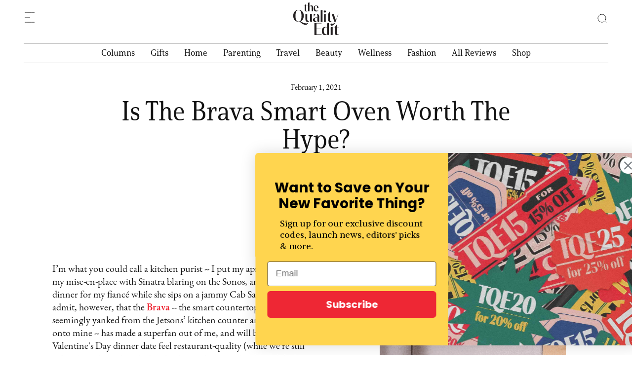

--- FILE ---
content_type: text/html
request_url: https://www.thequalityedit.com/is-the-brava-smart-oven-worth-the-hype-valentines-day
body_size: 17486
content:
<!DOCTYPE html><!-- Last Published: Wed Jan 21 2026 05:36:45 GMT+0000 (Coordinated Universal Time) --><html data-wf-domain="www.thequalityedit.com" data-wf-page="651bd206f84be606f8d526ec" data-wf-site="5ebb1b2b29e704718befcf25"><head><meta charset="utf-8"/><title>Is The Brava Smart Oven Worth The Hype?</title><meta content="Is The Brava Smart Oven Worth The Hype?" property="og:title"/><meta content="Is The Brava Smart Oven Worth The Hype?" property="twitter:title"/><meta content="width=device-width, initial-scale=1" name="viewport"/><meta content="F0-dke1BKjNuN41yN6qbMEWYDLT873Y1GxnrvIrWf0A" name="google-site-verification"/><link href="https://cdn.prod.website-files.com/5ebb1b2b29e704718befcf25/css/the-quality-edit.webflow.shared.eda7ed210.min.css" rel="stylesheet" type="text/css" integrity="sha384-7aftIQdJdOsYzQa2uB6IP+OgCU5MigY13lo+rJ01JDZoepFYlsH3Z1WpCvGY5nwk" crossorigin="anonymous"/><link href="https://fonts.googleapis.com" rel="preconnect"/><link href="https://fonts.gstatic.com" rel="preconnect" crossorigin="anonymous"/><script src="https://ajax.googleapis.com/ajax/libs/webfont/1.6.26/webfont.js" type="text/javascript"></script><script type="text/javascript">WebFont.load({  google: {    families: ["Inconsolata:400,700"]  }});</script><script src="https://use.typekit.net/sgm2idt.js" type="text/javascript"></script><script type="text/javascript">try{Typekit.load();}catch(e){}</script><script type="text/javascript">!function(o,c){var n=c.documentElement,t=" w-mod-";n.className+=t+"js",("ontouchstart"in o||o.DocumentTouch&&c instanceof DocumentTouch)&&(n.className+=t+"touch")}(window,document);</script><link href="https://cdn.prod.website-files.com/5ebb1b2b29e704718befcf25/631f839a5b101867355a744c_TQE_favicon_32.png" rel="shortcut icon" type="image/x-icon"/><link href="https://cdn.prod.website-files.com/5ebb1b2b29e704718befcf25/631f839f9bbb83f48a738de1_TQE_favicon_256x256.png" rel="apple-touch-icon"/><link href="https://www.thequalityedit.com/is-the-brava-smart-oven-worth-the-hype-valentines-day" rel="canonical"/><script async="" src="https://www.googletagmanager.com/gtag/js?id=UA-169179710-1"></script><script type="text/javascript">window.dataLayer = window.dataLayer || [];function gtag(){dataLayer.push(arguments);}gtag('js', new Date());gtag('config', 'UA-169179710-1', {'anonymize_ip': false});</script><script type="text/javascript">!function(f,b,e,v,n,t,s){if(f.fbq)return;n=f.fbq=function(){n.callMethod?n.callMethod.apply(n,arguments):n.queue.push(arguments)};if(!f._fbq)f._fbq=n;n.push=n;n.loaded=!0;n.version='2.0';n.agent='plwebflow';n.queue=[];t=b.createElement(e);t.async=!0;t.src=v;s=b.getElementsByTagName(e)[0];s.parentNode.insertBefore(t,s)}(window,document,'script','https://connect.facebook.net/en_US/fbevents.js');fbq('init', '293495061804516');fbq('track', 'PageView');</script><!-- Google Tag Manager -->
<script>(function(w,d,s,l,i){w[l]=w[l]||[];w[l].push({'gtm.start':
new Date().getTime(),event:'gtm.js'});var f=d.getElementsByTagName(s)[0],
j=d.createElement(s),dl=l!='dataLayer'?'&l='+l:'';j.async=true;j.src=
'https://www.googletagmanager.com/gtm.js?id='+i+dl;f.parentNode.insertBefore(j,f);
})(window,document,'script','dataLayer','GTM-5VV2DPJ');</script>
<!-- End Google Tag Manager -->

<!-- Google tag (gtag.js) -->
<script async src="https://www.googletagmanager.com/gtag/js?id=G-SZ11CY75YS"></script>
<script>
  window.dataLayer = window.dataLayer || [];
  function gtag(){dataLayer.push(arguments);}
  gtag('js', new Date());

  gtag('config', 'G-SZ11CY75YS');
</script>

<!-- Conversion Tracking Google tag (gtag.js) --> 
<script async src="https://www.googletagmanager.com/gtag/js?id=AW-16704325974"></script> 
<script> window.dataLayer = window.dataLayer || []; function gtag(){dataLayer.push(arguments);} gtag('js', new Date()); gtag('config', 'AW-16704325974'); </script>
<!-- End Google tag (gtag.js) --> 

<!-- Fermat Script -->
<script type="application/javascript">(function(apiKey){(function(f,e,r,m,a,t){a=f[m]=f[m]||{};["loadTile","catalog","collection","embeddedShop","linkShop"].map((x)=>{a[x]=a[x]||function(){var z=e.currentScript;f.addEventListener("fermatInit",()=>{f[m][x]({...arguments[0],scriptElement:z});});}});;t=e.createElement(r);t.src="https://unpkg.com/@fermat-commerce/storefront-lib/dist/fermat-storefront.js";t.async=true;t.onload=function(){fermatLib.initialize(apiKey);};e.head.appendChild(t);})(window,document,"script","fermat");})("");</script>
<!-- End Fermat Script -->

<!-- Ahrefs Script -->
<script src="https://analytics.ahrefs.com/analytics.js" data-key="s/GGPojIJfFhKF5UxcWLeg" async></script>
<!-- End Ahrefs Script -->

<!-- Google Organization Schema -->
<script type="application/ld+json">
{
  "@context": "https://schema.org",
  "@type": ["WebSite", "Organization"],
  "@id": "https://www.thequalityedit.com/#organization",
  "name": "The Quality Edit",
  "url": "https://www.thequalityedit.com",
  "description": "The Quality Edit is a trusted curation platform founded in 2020 that helps consumers navigate the overwhelming world of products and experiences. Our collective of writers and editors obsessively test, review, and curate only the highest-quality brands across food, travel, pop culture, and lifestyle categories. We apply rigorous standards for quality, design, and brand ethos - the same standards we'd use when recommending products to our own friends and family.",
  "inLanguage": "en-US",
  "logo": {
    "@type": "ImageObject",
    "url": "https://cdn.prod.website-files.com/5ebb1b2b29e704718befcf25/62f17d3c5d793f4d7defe95f_logo_primary_dark_navbar.svg"
  },
  "sameAs": [
    "https://www.instagram.com/thequalityedit/",
    "https://www.facebook.com/thequalityedit/",
    "https://www.tiktok.com/@thequalityedit",
    "https://www.pinterest.it/thequalityedit/",
    "https://x.com/thequalityedit"
  ],
  "potentialAction": {
    "@type": "SearchAction",
    "target": {
      "@type": "EntryPoint",
      "urlTemplate": "https://thequalityedit.com/search?query={search_term_string}"
    },
    "query-input": "required name=search_term_string"
  }
}
</script>
<!-- End Google Organization Schema -->


<style>
body{
  -webkit-font-smoothing: antialiased;
  -moz-osx-font-smoothing: grayscale;
}
  
/* Style Navigation Bar */  
.nav-list { list-style-type: none; }
.hamburger-menu-wrapper {height: 96vh !important;}

/* Hide scrollbar */
.hamburger-menu-wrapper::-webkit-scrollbar { display: none !important;}
.hamburger-menu-wrapper { -ms-overflow-style: none; scrollbar-width: none;}


@media only screen and (min-width: 1920px) {
	.hamburger-menu-wrapper { position: absolute; left: -30px;}
}
@media only screen and (max-width: 767px) {
	.hamburger-menu-wrapper {height: 100dvh !important;}
}
  
/*Style underline & Image opacity for hover on links*/
.product-category-link-block:hover .product-category-item-image {opacity: 0.8;} 
  
.article-image-block:hover .editor-grid-content-wrapper h4, .article-image-block:hover + .article-grid-content .title-link h4,
.main-hero-article-item .article-image-block:hover + .main-hero-article-content .title-link h3,
.secondary-article-image-section:hover + .secondary-article-content-section .title-link h4,
.hero-secondary-article-image-section:hover + .hero-secondary-article-content-section .title-link h4,
.article-item .article-image-block:hover + .article-grid-content .title-link h3,
.grid-product-image-wrapper:hover + .grid-product-content-wrapper .product-content-info a.title-link,
.featured-product-image-wrapper:hover + .featured-product-content-wrapper .product-content-info a.title-link {text-decoration: underline; }

.product-title-link, .product-title-link:hover, .title-link:hover, .footer-menu-link:hover, .dropdown-nav-link:hover, .nav-link:hover, 
.dropdown-nav-toggle:hover, .product-category-link-block:hover, .title-link-block:hover, .author-link-block:hover, 
.article-filter-category-link.w--current, .article-filter-category-link:hover, .nav-list-item-link:hover, .hamburger-nav-link:hover, .founder-tab-link:hover, .article-image-block:hover .editor-grid-content-wrapper, .article-image-block:hover + .article-grid-content .title-link h4,
.main-hero-article-item .article-image-block:hover + .main-hero-article-content .title-link h3,
.secondary-article-image-section:hover + .secondary-article-content-section .title-link h4,
.hero-secondary-article-image-section:hover + .hero-secondary-article-content-section .title-link h4,
.article-item .article-image-block:hover + .article-grid-content .title-link h3,
.grid-product-image-wrapper:hover + .grid-product-content-wrapper .product-content-info a.title-link,
.featured-product-image-wrapper:hover + .featured-product-content-wrapper .product-content-info a.title-link {
  text-underline-offset: 3px;
  text-decoration-thickness: 1.5px;
}

</style>

<meta name="facebook-domain-verification" content="blmprqg9op4ox2gadcfpujntx2na5i" /><META NAME="ROBOTS" CONTENT="NOINDEX, NOFOLLOW"><script type="text/javascript">window.__WEBFLOW_CURRENCY_SETTINGS = {"currencyCode":"USD","symbol":"$","decimal":".","fractionDigits":2,"group":",","template":"{{wf {\"path\":\"symbol\",\"type\":\"PlainText\"} }} {{wf {\"path\":\"amount\",\"type\":\"CommercePrice\"} }} {{wf {\"path\":\"currencyCode\",\"type\":\"PlainText\"} }}","hideDecimalForWholeNumbers":false};</script></head><body><div data-animation="over-left" class="navigation w-nav" data-easing2="ease-out-quad" data-easing="ease-out-quad" data-collapse="all" data-w-id="76606014-a567-5016-2294-f0ebd6d8dbe4" role="banner" data-no-scroll="1" data-duration="200"><div class="hamburger-navigation-wrapper"><nav role="navigation" class="hamburger-menu-wrapper w-nav-menu"><div class="hamburger-menu-close-wrapper"></div><div class="hamburger-menu-links-wrapper"><div class="nav-inner-left-links"><div class="hamburger-menu"><div data-hover="false" data-delay="200" data-w-id="76606014-a567-5016-2294-f0ebd6d8dbeb" class="hamburger-nav-dropdown w-dropdown"><div class="hamburger-dropdown-nav-toggle w-dropdown-toggle"><div>Columns</div><img src="https://cdn.prod.website-files.com/5ebb1b2b29e704718befcf25/62f189a85cac0a2e7c919897_arrow-down.svg" loading="lazy" alt="" class="nav-icon"/></div><nav class="hamburger-dropdown-nav w-dropdown-list"><ul role="list" class="hamburger-dropdown-menu-list"><li class="hamburger-dropdown-menu-item"><a href="/columns" class="hamburger-nav-link w-nav-link">Read All</a></li><li class="hamburger-dropdown-menu-item"><a href="/article-categories/launch-digest" class="hamburger-nav-link w-nav-link">Launch Digest</a></li><li class="hamburger-dropdown-menu-item"><a href="/article-categories/quality-makers" class="hamburger-nav-link w-nav-link">Quality Makers</a></li><li class="hamburger-dropdown-menu-item"><a href="/article-categories/receipts" class="hamburger-nav-link w-nav-link">Receipts</a></li><li class="hamburger-dropdown-menu-item"><a href="/article-categories/birthday-registry" class="hamburger-nav-link w-nav-link">Birthday Registry</a></li><li class="hamburger-dropdown-menu-item"><a href="/article-categories/tv-style-guides" class="hamburger-nav-link w-nav-link">TV Style Guides</a></li><li class="hamburger-dropdown-menu-item"><a href="/article-categories/snack-bar" class="hamburger-nav-link w-nav-link">Snack Bar</a></li><li class="hamburger-dropdown-menu-item"><a href="/article-categories/the-sweep" class="hamburger-nav-link w-nav-link">The Sweep</a></li></ul></nav></div><div data-hover="false" data-delay="0" data-w-id="76606014-a567-5016-2294-f0ebd6d8dc07" class="hamburger-nav-dropdown w-dropdown"><div class="hamburger-dropdown-nav-toggle w-dropdown-toggle"><div>Gifts</div><img src="https://cdn.prod.website-files.com/5ebb1b2b29e704718befcf25/62f189a85cac0a2e7c919897_arrow-down.svg" loading="lazy" alt="" class="nav-icon"/></div><nav class="hamburger-dropdown-nav w-dropdown-list"><ul role="list" class="hamburger-dropdown-menu-list"><li class="hamburger-dropdown-menu-item"><a href="/gifts" class="hamburger-nav-link w-nav-link">Read All</a></li><li class="hamburger-dropdown-menu-item"><a href="/article-categories/gift-guides" class="hamburger-nav-link w-nav-link">Gift Guides</a></li><li class="hamburger-dropdown-menu-item"><a href="/article-categories/holiday-gifts" class="hamburger-nav-link w-nav-link">Holiday Gifts</a></li></ul></nav></div><div data-hover="false" data-delay="0" data-w-id="76606014-a567-5016-2294-f0ebd6d8dc2d" class="hamburger-nav-dropdown w-dropdown"><div class="hamburger-dropdown-nav-toggle w-dropdown-toggle"><div>Home</div><img src="https://cdn.prod.website-files.com/5ebb1b2b29e704718befcf25/62f189a85cac0a2e7c919897_arrow-down.svg" loading="lazy" alt="" class="nav-icon"/></div><nav class="hamburger-dropdown-nav w-dropdown-list"><ul role="list" class="hamburger-dropdown-menu-list"><li class="hamburger-dropdown-menu-item"><a href="/home" class="hamburger-nav-link w-nav-link">Read All</a></li><li class="hamburger-dropdown-menu-item"><a href="/article-categories/home-decor" class="hamburger-nav-link w-nav-link">Home Decor</a></li><li class="hamburger-dropdown-menu-item"><a href="/article-categories/sustainable-home" class="hamburger-nav-link w-nav-link">Sustainable Home</a></li><li class="hamburger-dropdown-menu-item"><a href="/article-categories/outdoor-design-and-products" class="hamburger-nav-link w-nav-link">Outdoor Design &amp; Products</a></li><li class="hamburger-dropdown-menu-item"><a href="/article-categories/entertaining" class="hamburger-nav-link w-nav-link">Entertaining</a></li><li class="hamburger-dropdown-menu-item"><a href="/article-categories/food-beverage" class="hamburger-nav-link w-nav-link">Food &amp; Beverage</a></li><li class="hamburger-dropdown-menu-item"><a href="/article-categories/pets" class="hamburger-nav-link w-nav-link">Pets</a></li><li class="hamburger-dropdown-menu-item"><a href="/article-categories/home-reviews" class="hamburger-nav-link w-nav-link">Reviews</a></li></ul></nav></div><div data-hover="false" data-delay="0" data-w-id="76606014-a567-5016-2294-f0ebd6d8dc17" class="hamburger-nav-dropdown w-dropdown"><div class="hamburger-dropdown-nav-toggle w-dropdown-toggle"><div>Parenting</div><img src="https://cdn.prod.website-files.com/5ebb1b2b29e704718befcf25/62f189a85cac0a2e7c919897_arrow-down.svg" loading="lazy" alt="" class="nav-icon"/></div><nav class="hamburger-dropdown-nav w-dropdown-list"><ul role="list" class="hamburger-dropdown-menu-list"><li class="hamburger-dropdown-menu-item"><a href="/parenting" class="hamburger-nav-link w-nav-link">Read All</a></li><li class="hamburger-dropdown-menu-item"><a href="/article-categories/parenting-gifts" class="hamburger-nav-link w-nav-link">Parenting Gifts</a></li><li class="hamburger-dropdown-menu-item"><a href="/article-categories/pregnancy" class="hamburger-nav-link w-nav-link">Pregnancy</a></li><li class="hamburger-dropdown-menu-item"><a href="/article-categories/baby-gear" class="hamburger-nav-link w-nav-link">Baby Gear</a></li><li class="hamburger-dropdown-menu-item"><a href="/article-categories/parenting-reviews" class="hamburger-nav-link w-nav-link">Reviews</a></li></ul></nav></div><div data-hover="false" data-delay="0" data-w-id="76606014-a567-5016-2294-f0ebd6d8dc97" class="hamburger-nav-dropdown w-dropdown"><div class="hamburger-dropdown-nav-toggle w-dropdown-toggle"><div>Travel</div><img src="https://cdn.prod.website-files.com/5ebb1b2b29e704718befcf25/62f189a85cac0a2e7c919897_arrow-down.svg" loading="lazy" alt="" class="nav-icon"/></div><nav class="hamburger-dropdown-nav w-dropdown-list"><ul role="list" class="hamburger-dropdown-menu-list"><li class="hamburger-dropdown-menu-item"><a href="/travel" class="hamburger-nav-link w-nav-link">Read All</a></li><li class="hamburger-dropdown-menu-item"><a href="/article-categories/city-guides" class="hamburger-nav-link w-nav-link">City Guides</a></li><li class="hamburger-dropdown-menu-item"><a href="/article-categories/hotel-reviews" class="hamburger-nav-link w-nav-link">Hotel Reviews </a></li><li class="hamburger-dropdown-menu-item"><a href="/article-categories/travel-tips-products" class="hamburger-nav-link w-nav-link">Travel Tips &amp; Products</a></li><li class="hamburger-dropdown-menu-item"><a href="/article-categories/family-friendly-vacations" class="hamburger-nav-link w-nav-link">Family Friendly Vacations</a></li></ul></nav></div><div data-hover="false" data-delay="0" data-w-id="76606014-a567-5016-2294-f0ebd6d8dc7e" class="hamburger-nav-dropdown w-dropdown"><div class="hamburger-dropdown-nav-toggle w-dropdown-toggle"><div>Beauty</div><img src="https://cdn.prod.website-files.com/5ebb1b2b29e704718befcf25/62f189a85cac0a2e7c919897_arrow-down.svg" loading="lazy" alt="" class="nav-icon"/></div><nav class="hamburger-dropdown-nav w-dropdown-list"><ul role="list" class="hamburger-dropdown-menu-list"><li class="hamburger-dropdown-menu-item"><a href="/beauty" class="hamburger-nav-link w-nav-link">Read All</a></li><li class="hamburger-dropdown-menu-item"><a href="/article-categories/clean-beauty" class="hamburger-nav-link w-nav-link">Clean Beauty</a></li><li class="hamburger-dropdown-menu-item"><a href="/article-categories/skincare" class="hamburger-nav-link w-nav-link">Skincare</a></li><li class="hamburger-dropdown-menu-item"><a href="/article-categories/hair-care" class="hamburger-nav-link w-nav-link">Hair Care</a></li><li class="hamburger-dropdown-menu-item"><a href="/article-categories/spf" class="hamburger-nav-link w-nav-link">SPF</a></li><li class="hamburger-dropdown-menu-item"><a href="/article-categories/beauty-reviews" class="hamburger-nav-link w-nav-link">Reviews</a></li></ul></nav></div><div data-hover="false" data-delay="0" data-w-id="76606014-a567-5016-2294-f0ebd6d8dc68" class="hamburger-nav-dropdown w-dropdown"><div class="hamburger-dropdown-nav-toggle w-dropdown-toggle"><div>Wellness</div><img src="https://cdn.prod.website-files.com/5ebb1b2b29e704718befcf25/62f189a85cac0a2e7c919897_arrow-down.svg" loading="lazy" alt="" class="nav-icon"/></div><nav class="hamburger-dropdown-nav w-dropdown-list"><ul role="list" class="hamburger-dropdown-menu-list"><li class="hamburger-dropdown-menu-item"><a href="/wellness" class="hamburger-nav-link w-nav-link">Read All</a></li><li class="hamburger-dropdown-menu-item"><a href="/article-categories/fitness" class="hamburger-nav-link w-nav-link">Fitness</a></li><li class="hamburger-dropdown-menu-item"><a href="/article-categories/sexual-health" class="hamburger-nav-link w-nav-link">Sexual Health</a></li><li class="hamburger-dropdown-menu-item"><a href="/article-categories/supplements" class="hamburger-nav-link w-nav-link">Supplements</a></li><li class="hamburger-dropdown-menu-item"><a href="/article-categories/wellness-reviews" class="hamburger-nav-link w-nav-link">Reviews</a></li></ul></nav></div><div data-hover="false" data-delay="0" data-w-id="76606014-a567-5016-2294-f0ebd6d8dc4c" class="hamburger-nav-dropdown w-dropdown"><div class="hamburger-dropdown-nav-toggle w-dropdown-toggle"><div>Fashion</div><img src="https://cdn.prod.website-files.com/5ebb1b2b29e704718befcf25/62f189a85cac0a2e7c919897_arrow-down.svg" loading="lazy" alt="" class="nav-icon"/></div><nav class="hamburger-dropdown-nav w-dropdown-list"><ul role="list" class="hamburger-dropdown-menu-list"><li class="hamburger-dropdown-menu-item"><a href="/fashion" class="hamburger-nav-link w-nav-link">Read All</a></li><li class="hamburger-dropdown-menu-item"><a href="/article-categories/style-guides" class="hamburger-nav-link w-nav-link">Style Guides</a></li><li class="hamburger-dropdown-menu-item"><a href="/article-categories/womens-fashion" class="hamburger-nav-link w-nav-link">Women&#x27;s Fashion</a></li><li class="hamburger-dropdown-menu-item"><a href="/article-categories/jewelry" class="hamburger-nav-link w-nav-link">Jewelry</a></li><li class="hamburger-dropdown-menu-item"><a href="/article-categories/mens-fashion" class="hamburger-nav-link w-nav-link">Men&#x27;s Fashion</a></li><li class="hamburger-dropdown-menu-item"><a href="/article-categories/sustainable-fashion" class="hamburger-nav-link w-nav-link">Sustainable Fashion</a></li><li class="hamburger-dropdown-menu-item"><a href="/article-categories/fashion-reviews" class="hamburger-nav-link w-nav-link">Reviews</a></li></ul></nav></div><div data-hover="false" data-delay="0" data-w-id="76606014-a567-5016-2294-f0ebd6d8dcad" class="hamburger-nav-dropdown w-dropdown"><div class="hamburger-dropdown-nav-toggle w-dropdown-toggle"><div>Shop</div><img src="https://cdn.prod.website-files.com/5ebb1b2b29e704718befcf25/62f189a85cac0a2e7c919897_arrow-down.svg" loading="lazy" alt="" class="nav-icon"/></div><nav class="hamburger-dropdown-nav w-dropdown-list"><ul role="list" class="hamburger-dropdown-menu-list"><li class="hamburger-dropdown-menu-item"><a href="/shop-products" class="hamburger-nav-link w-nav-link">All</a></li><li class="hamburger-dropdown-menu-item"><a href="/products-category/home" class="hamburger-nav-link w-nav-link">Home</a></li><li class="hamburger-dropdown-menu-item"><a href="/products-category/food-beverage" class="hamburger-nav-link w-nav-link">Food &amp; Beverage</a></li><li class="hamburger-dropdown-menu-item"><a href="/products-category/wellness" class="hamburger-nav-link w-nav-link">Wellness</a></li><li class="hamburger-dropdown-menu-item"><a href="/products-category/fashion" class="hamburger-nav-link w-nav-link">Fashion</a></li><li class="hamburger-dropdown-menu-item"><a href="/products-category/beauty" class="hamburger-nav-link w-nav-link">Beauty</a></li><li class="hamburger-dropdown-menu-item"><a href="/products-category/parenting" class="hamburger-nav-link w-nav-link">Parenting</a></li><li class="hamburger-dropdown-menu-item"><a href="/products-category/pets" class="hamburger-nav-link w-nav-link">Pets</a></li><li class="hamburger-dropdown-menu-item"><a href="/products-category/tech" class="hamburger-nav-link w-nav-link">Tech</a></li><li class="hamburger-dropdown-menu-item"><a href="/shop-tqe-deals" class="hamburger-nav-link w-nav-link">TQE Deals</a></li><li class="hamburger-dropdown-menu-item"><a href="/shop-sale" class="hamburger-nav-link w-nav-link">Sale</a></li></ul></nav></div><a href="/all-reviews" class="hamburger-dropdown-nav-link w-inline-block"><div>All Reviews</div></a><a href="/articles" class="hamburger-dropdown-nav-link w-inline-block"><div>Read All</div></a><div class="secondary-hamburger-menu"><a href="/about-us" class="hamburger-nav-link w-nav-link">About TQE</a><a href="/contact" class="hamburger-nav-link w-nav-link">Contact</a></div></div></div><div class="hamburger-nav-add-info"><div class="hamburger-banner"><div class="text-small text-light">Follow us on</div><div><a href="https://www.instagram.com/thequalityedit/" target="_blank" class="dropdown-social-link w-inline-block"><img src="https://cdn.prod.website-files.com/5ebb1b2b29e704718befcf25/62f18d55232303d10268b348_24_instagram_white.svg" loading="lazy" alt="Instagram Social Icon"/></a><a href="https://www.facebook.com/thequalityedit/" target="_blank" class="dropdown-social-link w-inline-block"><img src="https://cdn.prod.website-files.com/5ebb1b2b29e704718befcf25/62f18d645cac0a2ec191c367_24_facebook_white.svg" loading="lazy" alt="Facebook Social Icon"/></a><a href="https://www.tiktok.com/@thequalityedit" target="_blank" class="dropdown-social-link w-inline-block"><img src="https://cdn.prod.website-files.com/5ebb1b2b29e704718befcf25/62f18d6e6a17d50a54506845_24_tiktok_white.svg" loading="lazy" alt="TikTok Social Icon"/></a><a href="https://www.pinterest.it/thequalityedit/" target="_blank" class="dropdown-social-link w-inline-block"><img src="https://cdn.prod.website-files.com/5ebb1b2b29e704718befcf25/62f18d779576fdb5232c132d_24_pinterest_white.svg" loading="lazy" alt="Pinterest Social Icon"/></a><a href="https://twitter.com/thequalityedit" target="_blank" class="dropdown-social-link w-inline-block"><img src="https://cdn.prod.website-files.com/5ebb1b2b29e704718befcf25/64f0a906403e93e8fa616d34_24_X_white.svg" loading="lazy" alt=""/></a></div></div></div></div></nav><div class="nav-logo-wrapper"><a href="/" class="nav-logo w-nav-brand"><img src="https://cdn.prod.website-files.com/5ebb1b2b29e704718befcf25/62f17d3c5d793f4d7defe95f_logo_primary_dark_navbar.svg" loading="lazy" alt="The Quality Edit Logo" class="navigation-logo-image"/></a></div><div class="search-nav-wrapper"><div data-hover="false" data-delay="0" class="nav-dropdown search w-dropdown"><div class="dropdown-nav-toggle search-btn w-dropdown-toggle"><div class="nav-search-icon"><img src="https://cdn.prod.website-files.com/5ebb1b2b29e704718befcf25/62f18ace8296f35a72c7838c_search_icon.svg" loading="lazy" alt="Search Icon" class="nav-icon-image"/></div></div><nav class="dropdown-nav-list search w-dropdown-list"><div class="dropdown-wrapper dropdown-search"><h3 class="alternative-title">What are you looking for?</h3><div class="nav-search-wrapper"><form action="/search" class="nav-search w-form"><input class="search-input w-input" maxlength="256" name="query" data-plerdy_allow="1" placeholder="Try &#x27;Quality Reads&#x27;" type="search" id="search" required=""/><input type="submit" id="search_btn" class="main-button btn-full-width-mobile w-button" value="Search"/></form><div class="nav-search-suggestions"><div>Suggested for you</div><div class="horizontal-divider height-15"></div><a href="/search?query=outdoor+furniture" class="dropdown-nav-link">Best Outdoor Furniture</a><a href="/search?query=tv+style" class="dropdown-nav-link">TV Style Guide</a><a href="/search?query=Investment+Beauty+Products" class="dropdown-nav-link">Investment Beauty Products</a><a href="/search?query=Ritual+Probiotic" class="dropdown-nav-link">Ritual Probiotic</a><a href="/search?query=Gift+Guide" class="dropdown-nav-link">Gift Guide</a></div></div></div><div class="dropdown-banner"><div class="dropdown-logo-wrapper"><div class="dropdown-logo-image"><img src="https://cdn.prod.website-files.com/5ebb1b2b29e704718befcf25/62f18e290e99ef80cd195662_logo_secondary_white_navbar.svg" loading="lazy" alt="The Quality Edit Logomark"/></div><div class="text-small text-light">Be the friend that found it first.</div></div><div class="dropdown-social-wrapper"><div class="text-small text-light">Follow us on</div><a href="https://www.instagram.com/thequalityedit/" target="_blank" class="dropdown-social-link w-inline-block"><img src="https://cdn.prod.website-files.com/5ebb1b2b29e704718befcf25/62f18d55232303d10268b348_24_instagram_white.svg" loading="lazy" alt="Instagram Social Icon"/></a><a href="https://www.facebook.com/thequalityedit/" target="_blank" class="dropdown-social-link w-inline-block"><img src="https://cdn.prod.website-files.com/5ebb1b2b29e704718befcf25/62f18d645cac0a2ec191c367_24_facebook_white.svg" loading="lazy" alt="Facebook Social Icon"/></a><a href="https://www.tiktok.com/@thequalityedit" target="_blank" class="dropdown-social-link w-inline-block"><img src="https://cdn.prod.website-files.com/5ebb1b2b29e704718befcf25/62f18d6e6a17d50a54506845_24_tiktok_white.svg" loading="lazy" alt="TikTok Social Icon"/></a><a href="https://www.pinterest.it/thequalityedit/" target="_blank" class="dropdown-social-link w-inline-block"><img src="https://cdn.prod.website-files.com/5ebb1b2b29e704718befcf25/62f18d779576fdb5232c132d_24_pinterest_white.svg" loading="lazy" alt="Pinterest Social Icon"/></a><a href="https://twitter.com/thequalityedit" target="_blank" class="dropdown-social-link w-inline-block"><img src="https://cdn.prod.website-files.com/5ebb1b2b29e704718befcf25/64f0a906403e93e8fa616d34_24_X_white.svg" loading="lazy" alt=""/></a></div></div></nav></div></div><div class="nav-menu-button w-nav-button"><div data-is-ix2-target="1" class="menu-lottie" data-w-id="76606014-a567-5016-2294-f0ebd6d8dd1b" data-animation-type="lottie" data-src="https://cdn.prod.website-files.com/5ebb1b2b29e704718befcf25/62fc1d17a51a89b439c1b151_TQE_Burger_menu.json" data-loop="0" data-direction="1" data-autoplay="0" data-renderer="svg" data-duration="0"></div></div></div></div><div class="nav-list-section"><nav class="nav-list-wrapper"><ul role="list" class="nav-list"><li class="nav-list-item"><a href="/columns" class="nav-list-item-link">Columns</a></li><li class="nav-list-item"><a href="/gifts" class="nav-list-item-link">Gifts</a></li><li class="nav-list-item"><a href="/home" class="nav-list-item-link">Home</a></li><li class="nav-list-item"><a href="/parenting" class="nav-list-item-link">Parenting</a></li><li class="nav-list-item"><a href="/travel" class="nav-list-item-link">Travel</a></li><li class="nav-list-item"><a href="/beauty" class="nav-list-item-link">Beauty</a></li><li class="nav-list-item"><a href="/wellness" class="nav-list-item-link">Wellness</a></li><li class="nav-list-item"><a href="/fashion" class="nav-list-item-link">Fashion</a></li><li class="nav-list-item"><a href="/all-reviews" class="nav-list-item-link">All Reviews</a></li><li class="nav-list-item"><a href="/shop-products" class="nav-list-item-link">Shop</a></li></ul></nav></div><section class="hero-section no-padding-bottom"><div class="main-container"><div class="article-title-wrapper"><div class="article-info"><div class="article-info-date">February 1, 2021</div></div><h1>Is The Brava Smart Oven Worth The Hype?</h1><div class="article-author-wrapper"><div class="small-text">Words by</div><div class="w-dyn-list"><div role="list" class="article-authors-list w-dyn-items"><div role="listitem" class="article-author-item w-dyn-item"><a href="/authors/scott-silver" class="author-link-block w-inline-block"><h5 class="no-margin-bottom">Scott Silver</h5><div class="author-thumbnail"><img src="https://cdn.prod.website-files.com/5ebb1b2c07f0f111e4ac241c/657c16c9e5e3fcfb94dfd404_Scott-Silver-TQE-Headshot.webp" loading="lazy" alt=""/></div></a></div></div></div></div></div></div></section><section class="main-section"><div class="main-container"><div class="flex-image-block"><div class="content-block"><p>I’m what you could call a kitchen purist -- I put my apron on, I prep my mise-en-place with Sinatra blaring on the Sonos, and I cook dinner for my fiancé while she sips on a jammy Cab Sauv. I must admit, however, that the <a href="http://brava.com/voucher/qualityedit" target="_blank"><strong>Brava</strong></a> -- the smart countertop oven seemingly yanked from the Jetsons’ kitchen counter and plopped onto mine -- has made a superfan out of me, and will be making our Valentine&#x27;s Day dinner date feel restaurant-quality (while we&#x27;re still safe at home). Gadget disdain be damned: this tool is the real deal even the most traditional of home chefs can find meaningful value in. <br/></p></div><div class="image-container"><img src="https://cdn.prod.website-files.com/5ebb1b2b29e704718befcf25/5fd65fd086a0836d69cf52f9_ezgif.com-gif-maker%20(3).gif" width="377" alt=""/></div></div><div class="flex-image-block flip"><div class="content-block"><h3>Onboarding Fit for a King<br/></h3><p><a href="https://www.anrdoezrs.net/links/100185095/type/dlg/https://support.brava.com/hc/en-us/categories/360001427333-User-Guide" target="_blank"><strong>This onboarding blew me away</strong></a>. Provided to every customer to ensure you get the most out of your investment in the Brava, I was paired with Kate from the Customer Success Team. She spent an hour(!) walking through the best practices and tips and tricks with me, including some live demos from her WFH setup. I’ll be honest -- it’s a bit intimidating at first; the Brava has so much to offer (conventional oven, toaster, pizza oven, microwave, air fryer and dehydrator) with different steps and techniques to master each. But like all things -- with a little bit of time, experience and repetition, you can master the <a href="http://brava.com/voucher/qualityedit" target="_blank">Brava</a> and harness its full power.<br/><br/>In your box is a handy starter guide, which welcomes you to <a href="https://www.anrdoezrs.net/links/100185095/type/dlg/https://www.brava.com/welcome/CookingWithBrava" target="_blank"><strong>#bravalife</strong></a>. The touch-screen on the device has step-by-step instructions complete with full recipes to make your experience as fool-proof as possible. Couple this with a vibrant Facebook and Instagram community constantly highlighting new use cases and recipes, and you’ll never run out of <a href="https://www.brava.com/?utm_source=article&amp;utm_medium=thequalityedit&amp;utm_campaign=tqe_dec2020" target="_blank"><strong>inspired ways to use the Brava.</strong></a><br/></p></div><div class="image-container"><img src="https://cdn.prod.website-files.com/5ebb1b2b29e704718befcf25/5fd65b65e589fa770d0ee3d8_Brava%20setup.webp" sizes="(max-width: 479px) 90vw, (max-width: 991px) 47vw, (max-width: 1279px) 42vw, (max-width: 1439px) 43vw, 614px" srcset="https://cdn.prod.website-files.com/5ebb1b2b29e704718befcf25/5fd65b65e589fa770d0ee3d8_Brava%20setup-p-500.webp 500w, https://cdn.prod.website-files.com/5ebb1b2b29e704718befcf25/5fd65b65e589fa770d0ee3d8_Brava%20setup-p-800.webp 800w, https://cdn.prod.website-files.com/5ebb1b2b29e704718befcf25/5fd65b65e589fa770d0ee3d8_Brava%20setup.webp 1038w" alt="" class="image-11"/></div></div><div class="flex-image-block"><div class="content-block"><h3>What Exactly is the Brava <em>doing</em> in That Fancy Silver Box?</h3><p><a href="https://www.brava.com/welcome/CookingWithBrava/?utm_source=article&amp;utm_medium=thequalityedit&amp;utm_campaign=tqe_dec2020" target="_blank"><strong>Brava uses a combination of visible and infrared light</strong></a>to cook food faster and more efficiently than the hot air of convection ovens, or the conduction of stovetops. Unlike air or cast iron, light can be easily targeted and adjusted. This means you can create food that otherwise would have been separately sauteed, grilled, seared and baked.<br/><br/>Taking things a step further, a game changing feature of the Brava is its ability to cook a full meal (protein, veggie, starch) all at once on the same tray! That’s because the Brava has six heating elements, allowing them to separate the main cooking area into three separate zones, each of which cooks its respective food at a different temperature. Want to cook a couple salmon, some potatoes, and a few vegetables in one go? Not a problem. Just line them up in the proper position, let the machine know what you’re cooking, and you’re set.<br/><br/><strong>There’s a resulting exactness to the </strong><a href="http://brava.com/voucher/qualityedit" target="_blank"><strong>Brava</strong></a><strong> that I’ve never before experienced as a home chef. That perfection is hard to achieve even for those well versed in home cooking and was clearly on display when I took the Brava on multiple test drives</strong>.</p></div><div class="image-container"><img src="https://cdn.prod.website-files.com/5ebb1b2b29e704718befcf25/5fd65be891653601b87fce5f_Screen%20Shot%202020-12-13%20at%2010.21.06%20AM.webp" sizes="(max-width: 479px) 90vw, (max-width: 991px) 47vw, (max-width: 1279px) 42vw, (max-width: 1439px) 43vw, 614px" srcset="https://cdn.prod.website-files.com/5ebb1b2b29e704718befcf25/5fd65be891653601b87fce5f_Screen%20Shot%202020-12-13%20at%2010.21.06%20AM-p-500.webp 500w, https://cdn.prod.website-files.com/5ebb1b2b29e704718befcf25/5fd65be891653601b87fce5f_Screen%20Shot%202020-12-13%20at%2010.21.06%20AM-p-800.webp 800w, https://cdn.prod.website-files.com/5ebb1b2b29e704718befcf25/5fd65be891653601b87fce5f_Screen%20Shot%202020-12-13%20at%2010.21.06%20AM.webp 1060w" alt=""/></div></div><div class="flex-image-block flip"><div class="content-block"><h3>Brava Test Kitchen<strong><br/></strong></h3><p><strong>‍</strong>First up was a favorite in our house -- lamb chops. I tend to buy the frenched rack from Trader Joe’s, and then cut them myself into lollipops before grilling on a very hot barbeque for a few minutes each side. Brava had a program for a rack of lamb (<em>program</em> here means the Brava Culinary team at HQ has perfected the cook temperature and time such that you select it on the control panel and press a few buttons to get started).<br/>‍<br/>An incredible feature that enables ‘set it and forget it’ cooking is the temperature probe, which you insert into your protein and connect to the machine, allowing the Brava to know the precise temperature throughout the cook. We like our lamb medium, so the Brava will cook to our desired temperature and automatically shut down when it’s completed. The result was divine. An incredible sear (hard to believe light can achieve such results but the photos are the proof), with perfectly cooked medium chops when we cut into them. My fiance and I sat at the dinner table, chowing down and marveling that the <a href="http://brava.com/voucher/qualityedit" target="_blank">Brava</a> <em>made </em>this. It tasted so good, I don’t think we’ll ever go back to our traditional way of cooking Lamb. We were hooked.</p></div><div class="image-container"><img src="https://cdn.prod.website-files.com/5ebb1b2b29e704718befcf25/5fd659df56f666c418d314be_ezgif.com-gif-maker.gif" width="433" alt=""/></div></div><div class="flex-image-block"><div class="content-block"><h3>Final Analysis<strong><br/></strong></h3><p>Admittedly, I’m just getting started unleashing the full potential of the Brava. That’s incredibly exciting given how strong the first impression has been with this machine. I can see the Brava providing value to so many different types of customers:<br/> • The <strong>avid home chef </strong>like me who will be blown away by the precise results and restaurant-grade dishes the Brava serves up.<br/> • A <strong>culinary novice</strong> will also fall in love with this tool, helping to close-the-gap for someone’s lack of confidence in the kitchen.<br/> • The team at Brava also pointed out there’s a growing customer segment of retirees and in some cases customers who have lost a partner and are now cooking for one (some even cooking for themselves for the first time in their lives!).<br/>The gadget itself has far more perks than I can capture here -- for example, Brava cooks pizza exceptionally well without having to preheat your oven for an hour beforehand.<br/>‍<br/><strong>The </strong><a href="http://brava.com/voucher/qualityedit" target="_blank"><strong>Brava</strong></a><strong> has earned a permanent spot on our kitchen counter: we find ourselves using the tool multiple times each day, and it’s far and away become the workhorse kitchen appliance in our home.</strong> It&#x27;s elevating all of our date night dinners, and making every meal feel a bit more special, delicious, and less difficult to prepare.</p></div><div class="image-container"><img src="https://cdn.prod.website-files.com/5ebb1b2b29e704718befcf25/5fd65be891653601b87fce5f_Screen%20Shot%202020-12-13%20at%2010.21.06%20AM.webp" sizes="(max-width: 479px) 90vw, (max-width: 991px) 47vw, (max-width: 1279px) 42vw, (max-width: 1439px) 43vw, 614px" srcset="https://cdn.prod.website-files.com/5ebb1b2b29e704718befcf25/5fd65be891653601b87fce5f_Screen%20Shot%202020-12-13%20at%2010.21.06%20AM-p-500.webp 500w, https://cdn.prod.website-files.com/5ebb1b2b29e704718befcf25/5fd65be891653601b87fce5f_Screen%20Shot%202020-12-13%20at%2010.21.06%20AM-p-800.webp 800w, https://cdn.prod.website-files.com/5ebb1b2b29e704718befcf25/5fd65be891653601b87fce5f_Screen%20Shot%202020-12-13%20at%2010.21.06%20AM.webp 1060w" alt=""/></div></div><div class="flex-image-block flip"><div class="content-block"><h3>More Reasons to love Brava<strong><br/></strong></h3><p> • <strong>Featured in</strong> <em>Forbes</em>, <em>Buzzfeed</em>, <em>Popsugar</em> and <em>New York Times</em>, who claims the Brava Oven is a new contender for “revolutionizing home cooking.”<br/> • Near<strong> </strong><a href="https://www.brava.com/welcome/Reviews?utm_source=article&amp;utm_medium=thequalityedit&amp;utm_campaign=tqe_dec2020" target="_blank"><strong>five star reviews</strong></a><strong> </strong>from customers who exalt it’s the “Ultimate Sous Chef”, a “Gamechanger” and “Perfect for Busy Families.” <br/> • <strong>Ever growing library of recipes</strong>: the Culinary Team at Brava is constantly dreaming up built-for Brava recipes to make restaurant-quality food at home.<br/> • Using its pure light technology, the Brava cooks meals in <strong>1/3 of the time of conventional ovens</strong>: For example sweet potatoes that traditionally would take 45 mins in an oven take 14-17 in the Brava.<br/> • Brava is an investment for sure, but you can finance the Brava with 0% APR and return it for a<strong> full refund within 100 days</strong> of purchase if you’re not in love with it.<br/> • <strong>Eco Friendly:</strong> <a href="http://brava.com/voucher/qualityedit" target="_blank">Brava</a> cooks a complete meal with less energy than it takes to just preheat a conventional oven, and the infrared emitters are twice as efficient as standard nichrome or quartz heating emitters found in most home ovens and toaster ovens.<br/><br/>It&#x27;s the perfect gift for yourself or someone you care about this Valentine&#x27;s Day -- one that will stand the test of time and elevate the everyday.</p></div><div class="image-container"><img src="https://cdn.prod.website-files.com/5ebb1b2b29e704718befcf25/5fd659df56f666c418d314be_ezgif.com-gif-maker.gif" width="433" alt=""/></div></div><div class="w-container"><p class="big-paragraph text-center"><a href="http://brava.com/voucher/qualityedit" target="_blank"><strong>Experience the Brava magic for yourself or your loved one this Valentine&#x27;s Day, and get $100 off your purchase using our exclusive link:</strong></a><br/></p></div><a href="http://brava.com/voucher/qualityedit" target="_blank" class="main-button btn-full-width w-button">SHOP Brava Oven With $100 off your purchase today</a></div></section><div class="main-section padding-tb-2 bg-green"><div class="main-container"><div class="flex-horizontal align-center"><div class="newsletter-title-wrapper"><h3 class="text-light sizing-no-shrink">The Quality Edit Newsletter</h3><p class="text-light no-margin-bottom">Be the Friend that Found it First. Join 50,000+ subscribers receiving our editor picks &amp; exclusive deals each week.</p></div><div class="newsletter-form-block w-form"><form id="wf-form-Newsletter-Form-Block" name="wf-form-Newsletter-Form" data-name="Newsletter Form" method="post" data-klaviyo-list-id="QXr5uy" class="newsletter-form klaviyo-form" data-wf-page-id="651bd206f84be606f8d526ec" data-wf-element-id="2107b359-f0ba-0009-a1c2-4e376c539b3c" data-turnstile-sitekey="0x4AAAAAAAQTptj2So4dx43e"><input class="newsletter-field w-input" maxlength="256" name="email" data-name="email" placeholder="Insert your email" type="email" id="email-newsletter-section" required=""/><input type="submit" data-wait="Please wait..." class="main-button outline w-button" value="Subscribe Now"/></form><div class="newsletter-subscribe-success w-form-done"><div>Thank you for subscribing!</div></div><div class="w-form-fail"><div>Oops! Something went wrong. Please try again shortly.</div></div></div></div></div></div><section class="footer-section"><div class="footer-main-container"><div class="footer-container"><div class="display-touch-device"><img src="https://cdn.prod.website-files.com/5ebb1b2b29e704718befcf25/62f18e290e99ef80cd195662_logo_secondary_white_navbar.svg" loading="lazy" alt="The Quality Edit Logomark" height="80"/></div><div class="footer-newsletter-wrapper"><div><h4 class="text-light">Join our mailing list</h4><p class="text-light">Get early access to exclusive deals, editors&#x27; picks and new launches.</p><div class="w-form"><form id="wf-form-Newsletter-Form" name="wf-form-Newsletter-Form" data-name="Newsletter Form" method="post" data-klaviyo-list-id="QXr5uy" class="newsletter-form klaviyo-form" data-wf-page-id="651bd206f84be606f8d526ec" data-wf-element-id="304dc2bb-65de-dbcf-9943-22bc220ac39e" data-turnstile-sitekey="0x4AAAAAAAQTptj2So4dx43e"><input class="newsletter-field w-input" maxlength="256" name="email" data-name="email" placeholder="Insert your email" type="email" id="newsletter-email-footer" required=""/><input type="submit" data-wait="Please wait..." class="main-button is-white w-button" value="Subscribe Now"/></form><div class="newsletter-subscribe-success w-form-done"><div>Thank you for subscribing!</div></div><div class="w-form-fail"><div>Oops! Something went wrong. Please try again shortly.</div></div></div></div><img src="https://cdn.prod.website-files.com/5ebb1b2b29e704718befcf25/62f18e290e99ef80cd195662_logo_secondary_white_navbar.svg" loading="lazy" alt="The Quality Edit Logomark" height="80" class="hide-touch-device"/></div><div class="footer-social-mobile"><div class="flex-child-grow"><div class="text-small text-light">Follow us on</div></div><a href="https://www.instagram.com/thequalityedit/" target="_blank" class="dropdown-social-link w-inline-block"><img src="https://cdn.prod.website-files.com/5ebb1b2b29e704718befcf25/62f18d55232303d10268b348_24_instagram_white.svg" loading="lazy" alt="Instagram Social Icon"/></a><a href="https://www.facebook.com/thequalityedit/" target="_blank" class="dropdown-social-link w-inline-block"><img src="https://cdn.prod.website-files.com/5ebb1b2b29e704718befcf25/62f18d645cac0a2ec191c367_24_facebook_white.svg" loading="lazy" alt="Facebook Social Icon"/></a><a href="https://www.tiktok.com/@thequalityedit" target="_blank" class="dropdown-social-link w-inline-block"><img src="https://cdn.prod.website-files.com/5ebb1b2b29e704718befcf25/62f18d6e6a17d50a54506845_24_tiktok_white.svg" loading="lazy" alt="TikTok Social Icon"/></a><a href="https://www.pinterest.it/thequalityedit/" target="_blank" class="dropdown-social-link w-inline-block"><img src="https://cdn.prod.website-files.com/5ebb1b2b29e704718befcf25/62f18d779576fdb5232c132d_24_pinterest_white.svg" loading="lazy" alt="Pinterest Social Icon"/></a><a href="https://twitter.com/thequalityedit" target="_blank" class="dropdown-social-link w-inline-block"><img src="https://cdn.prod.website-files.com/5ebb1b2b29e704718befcf25/62f18d80b7b092d5319e8a4e_24_twitter_white.svg" loading="lazy" alt="Twitter Social Icon"/></a></div><div class="footer-menu"><div class="footer-menu-title"><h4 class="text-light">Articles</h4></div><a href="/columns" class="footer-menu-link">Columns</a><a href="/gifts" class="footer-menu-link">Gifts</a><a href="/home" class="footer-menu-link">Home</a><a href="/parenting" class="footer-menu-link">Parenting</a><a href="/travel" class="footer-menu-link">Travel</a><a href="/beauty" class="footer-menu-link">Beauty</a><a href="/wellness" class="footer-menu-link">Wellness</a><a href="/fashion" class="footer-menu-link">Fashion</a><a href="/all-reviews" class="footer-menu-link">All Reviews</a><a href="/articles" class="footer-menu-link">Read All</a></div><div class="footer-menu"><div class="footer-menu-title"><h4 class="text-light">More</h4></div><a href="/shop-products" class="footer-menu-link">Shop</a><a href="/about-us" class="footer-menu-link">About</a><a href="/contact" class="footer-menu-link">Contact</a></div><div class="footer-menu hide-mobile"><div class="footer-menu-title"><h4 class="text-light">Social</h4></div><a href="https://www.instagram.com/thequalityedit/" target="_blank" class="footer-menu-link">Instagram</a><a href="https://www.facebook.com/thequalityedit/" target="_blank" class="footer-menu-link">Facebook</a><a href="https://www.tiktok.com/@thequalityedit" target="_blank" class="footer-menu-link">TikTok</a><a href="https://www.pinterest.it/thequalityedit/" target="_blank" class="footer-menu-link">Pinterest</a><a href="https://twitter.com/thequalityedit" target="_blank" class="footer-menu-link">X (Twitter)</a></div></div><div class="footer-giving-back"><div class="giving-back-header"><img src="https://cdn.prod.website-files.com/5ebb1b2b29e704718befcf25/679b46dcda0bd9875111df0b_giving_back.svg" loading="lazy" alt="Giving Back Sign" class="giving-back-header-text"/></div><div class="giving-back-logo"><img src="https://cdn.prod.website-files.com/5ebb1b2b29e704718befcf25/679b422085f6677a13586bcb_BGCA%20Logo%20Left%20White.svg" loading="lazy" alt="Boys &amp; Girls Club of America Logo" class="bgca-footer-logo"/></div><div class="giving-back-content"><p class="small-paragraph text-light no-margin-bottom">Every purchase supports the <a href="https://www.bgca.org/" target="_blank" class="small-link text-light">Boys &amp; Girls Club of America</a>, empowering the next generation.</p></div></div><div class="footer-copyright"><div class="footer-copyright-links is-first"><a href="https://www.qualitymedia.com/" target="_blank" class="footer-link">A Quality Media Sister Company</a></div><div class="copyright-text"><div class="text-light">© <span data="year">{YEAR}</span>, The Quality Edit</div></div><div class="footer-copyright-links"><a href="/privacy-policy" class="small-footer-link">Privacy Policy</a><a href="/terms-conditions" class="small-footer-link">Terms &amp; Conditions</a></div></div></div></section><script src="https://d3e54v103j8qbb.cloudfront.net/js/jquery-3.5.1.min.dc5e7f18c8.js?site=5ebb1b2b29e704718befcf25" type="text/javascript" integrity="sha256-9/aliU8dGd2tb6OSsuzixeV4y/faTqgFtohetphbbj0=" crossorigin="anonymous"></script><script src="https://cdn.prod.website-files.com/5ebb1b2b29e704718befcf25/js/webflow.schunk.758d077e419990f3.js" type="text/javascript" integrity="sha384-za6M101hTIpl9pbbFJRh6Z9CzNC5vOh9YzbEXEzgoanZn3iqE1ok+HhIsSNCLuqR" crossorigin="anonymous"></script><script src="https://cdn.prod.website-files.com/5ebb1b2b29e704718befcf25/js/webflow.schunk.b8c15d82455a8909.js" type="text/javascript" integrity="sha384-gV4YI5JA4H+YyqnueXC9Io9ukS0SHI+uU4Ej0qQHwYMGvNVJYdpTSEX1Nw1WOqzm" crossorigin="anonymous"></script><script src="https://cdn.prod.website-files.com/5ebb1b2b29e704718befcf25/js/webflow.7b3f642c.d039eb2497040c95.js" type="text/javascript" integrity="sha384-3GEX9RH5xQSOduTHA3uaq6M6AE5gVCTpYklbba4yPept8FBKUmCwJPp7AcEB7Whg" crossorigin="anonymous"></script><script type='text/javascript'>
 var popup = document.getElementById('consentPopup');
 var alreadyLoaded = window.localStorage.getItem('fbGrantConsent') === 'true';

//Show the consent banner if consent is not granted, hide it if consent is already granted.
if (popup) {
	if (alreadyLoaded) {
     	popup.style.display = 'none';
   		fbq('consent', 'grant'); 
    } else {
      	popup.style.display = 'flex';
    }
}
  
//Grant consent and store it in localStorage of the browser
var consentBtn = document.getElementById('consentBtn');
if (consentBtn) {
 	consentBtn.addEventListener("click", function() {
 		fbq('consent', 'grant');
		window.localStorage.setItem('fbGrantConsent', 'true');
	}); 
}

// Conditional params to links in article post body
/**
  const attachParams = (params, links) => {
  const source = 'thequalityedit.com';
  const medium = !!params.get('utm_medium') ? params.get('utm_medium') : 'referral';
  const campaign = !!params.get('utm_campaign') ? params.get('utm_campaign') : '';
  

  for (let i = 0; i < links.length; i++) {
    
    const url = new URL(links[i].href);
    //console.log(url);
    const originalUtmSource = url.searchParams.get('utm_source');
    const originalUtmMedium = url.searchParams.get('utm_medium');
    const originalUtmCampaign = url.searchParams.get('utm_campaign');
    
    const linkParams = new URLSearchParams(links[i].search);
    linkParams.set('utm_source', originalUtmSource ? originalUtmSource : source);
    linkParams.set('utm_medium', originalUtmMedium ? originalUtmMedium : medium);
    linkParams.set('utm_campaign', originalUtmCampaign ? originalUtmCampaign : campaign);

    links[i].search = `?${linkParams.toString()}`;
  }
}
**/
  
function pushToDataLayer(data) {
  if (!!window.dataLayer) {
  	window.dataLayer.push(data)
  }
}
  
function attachParams(urlParams, links) {
  
  const currentHostname = window.location.hostname;
  
  for (let i = 0; i < links.length; i++) {
    const href = links[i].getAttribute('href');
    if (href === '#') {
      continue;
    }
    const parsedUrl = new URL(href, window.location.href);
    
     // Check if the link is outbound (has a different hostname)
    if (parsedUrl.hostname !== currentHostname) {
      continue;
    }
    
    urlParams.forEach(function (value, key) {
      parsedUrl.searchParams.append(key, value);
    });
    links[i].setAttribute('href', parsedUrl.toString());
  }
}

const dataLayerPageLoad = (pageType) => {	
	
  const categoryLink = document.querySelector('.breadcrumb-article-category');
	const category = categoryLink ? categoryLink.querySelector('div').innerText : null;

  
  const data = {
  	'event': 'pageLoad',
    'pageType': pageType,
    'category': category,
  };
  pushToDataLayer(data);
}

const dataLayerProductClick = (links) => {
  const path = window.location.pathname;
  console.log(`Page ${path}`, links)
  
  for (let i = 0; i < links.length; i++) {
    links[i].addEventListener("click", function (e) {
      const url = new URL(e.currentTarget.href);
      const keywords = ["OFF", "FREE", "CODE"];
      const companyNameShop = $(this)
        .closest(".grid-product-content-wrapper")
        .children(".product-content-info")
        .children(".company-name")
        .text();
      const companyNameArticlePage = $(this)
        .closest(".product-list-item")
        .children(".article-product-wrapper")
        .children(".article-product-content-wrapper")
        .children(".article-product-content")
        .children("p")
        .text();
      const discountTypeShop = $(this)
        .closest(".product-item")
        .children(".grid-product-image-wrapper")
        .children(".product-sale-tag")
        .not(".w-condition-invisible")
        .text();
      const discountTypeArticlePage = $(this)
        .closest(".product-list-item")
        .children(".article-product-wrapper")
        .children(".article-product-image-wrapper")
        .children(".product-sale-tag")
        .not(".w-condition-invisible")
        .text();

      let companyName;
      let discountType;

      if (companyNameShop !== "") {
        companyName = companyNameShop;
      } else if (companyNameArticlePage !== "") {
        companyName = companyNameArticlePage;
      }

      if (discountTypeShop !== "") {
        discountType = discountTypeShop;
      } else if (discountTypeArticlePage !== "") {
        discountType = discountTypeArticlePage;
      } else {
        discountType = "";
      }

      const clickId = "CTA Click";
      const ctaText = e.currentTarget.innerText;
      const discount = keywords.some((word) =>
        ctaText.toUpperCase().includes(word)
      )
      const timestamp = Date.now();
      const event = `productClick.${timestamp}`;

      const data = {
        'clickId': clickId,
        'companyName': companyName,
        'companyUrl': url.hostname,
        'ctaLink': url.href,
        'ctaText': ctaText,
        'discount': discount,
        'discountType': discountType,
        'event': event,
        'timestamp': timestamp,
      }
      pushToDataLayer(data);
    })
  }
};
  
document.addEventListener('DOMContentLoaded', function() {
  const path = window.location.pathname;
  const query = window.location.search;
  const urlParams = new URLSearchParams(query);
  const isArticle = path.split('/')[1] === 'articles';
  const isListicleArticle = path.split('/')[1] === 'listicle-articles';
  const additionalProductClickPaths = [
    '/', 
    '/shop-products',
    '/shop-tqe-deals',
    '/products-category/home', 
    '/products-category/food-beverage', 
    '/products-category/wellness', 
    '/products-category/fashion',
    '/products-category/beauty',
    '/products-category/parenting',
    '/products-category/pets',
    '/products-category/tech'
  ];
  
  const articleLinks = document.querySelectorAll('.article-content-section a');
  const listicleArticleLinks = document.querySelectorAll('.section.no-top-space.wf-section a');
  const additionalProductClickLinks = document.querySelectorAll('div.product-item a.main-button');
 
  window.dataLayer = window.dataLayer;
  
  if (isArticle) {
    attachParams(urlParams, articleLinks);
    dataLayerPageLoad("Article");
    dataLayerProductClick(articleLinks);
  } else if (isListicleArticle) {
    attachParams(urlParams, listicleArticleLinks);
    dataLayerPageLoad("Listicle Article");
    dataLayerProductClick(listicleArticleLinks);
  } else if (additionalProductClickPaths.includes(path)) {
    const productLinks = [];
	for (let i = 0; i < additionalProductClickLinks.length; i++) {
        const url = new URL(additionalProductClickLinks[i].href);
		const host = url.host;
		if (host !== 'www.thequalityedit.com' && host !== 'the-quality-edit.webflow.io') {
			productLinks.push(additionalProductClickLinks[i]);
        }
    }
    dataLayerProductClick(productLinks);
  }
  
  const newsletterFormSubmitBtns = document.querySelectorAll('input[type="submit"].newsletter-submit-btn');
  newsletterFormSubmitBtns.forEach((btn) => {
    btn.addEventListener('click', () => {
      console.log('hitting?')
      const data = {
        'event': 'form_submit',
      }
      pushToDataLayer(data);
    })
  })
  
  const headerNavSearchBtn = document.querySelector('div.hamburger-navigation-wrapper div.search-btn');
  headerNavSearchBtn.addEventListener('click', () => {
    const ariaExpanded = headerNavSearchBtn.getAttribute('aria-expanded');
    const data = {
      'event': 'search_open',
    } 
    if (ariaExpanded === 'false') {
      pushToDataLayer(data);
    }
  })
  
  const headerNavSearchInput = document.querySelector('div.hamburger-navigation-wrapper input#search');
  headerNavSearchInput.addEventListener('input', (e) => {
    const data = {
      'event': 'search_start',
    }
    pushToDataLayer(data);
  }, { once: true })
  
  const headerNavSearchForm = document.querySelector('div.hamburger-navigation-wrapper form[action="/search"]');
  headerNavSearchForm.addEventListener('submit', (e) => {
    const searchValue = e.target.querySelector('input#search').value;
  	const data = {
      'event': 'search_submit',
      'searchValue': searchValue,
    } 
    pushToDataLayer(data);
  })
});
</script>

<!-- Klaviyo Integration -->
<script type="text/javascript" async="" src="https://static.klaviyo.com/onsite/js/klaviyo.js?company_id=RBgCaY"></script>

<script type="text/javascript"> 
//Script to initialize Klaviyo object on page load
!function(){if(!window.klaviyo){window._klOnsite=window._klOnsite||[];try{window.klaviyo=new Proxy({},{get:function(n,i){return"push"===i?function(){var n;(n=window._klOnsite).push.apply(n,arguments)}:function(){for(var n=arguments.length,o=new Array(n),w=0;w<n;w++)o[w]=arguments[w];var t="function"==typeof o[o.length-1]?o.pop():void 0,e=new Promise((function(n){window._klOnsite.push([i].concat(o,[function(i){t&&t(i),n(i)}]))}));return e}}})}catch(n){window.klaviyo=window.klaviyo||[],window.klaviyo.push=function(){var n;(n=window._klOnsite).push.apply(n,arguments)}}}}(); </script>

<script type="text/javascript"> 
//Script to track viewed page
klaviyo.track("Viewed Page", {           
      url: window.location.href   
}); 
</script>

<script>
document.addEventListener('DOMContentLoaded', function() {
    const klaviyoForms = document.querySelectorAll('.klaviyo-form');

    klaviyoForms.forEach((form) => {
        form.addEventListener('submit', function(event) {
            // Always prevent the default form submission
            event.preventDefault();

            // Form Data Extraction
            const formData = new FormData(form);
            const attributes = {};
            const standardAttributes = ["email", "external_id", "anonymous_id", "_kx", "first_name", "last_name", "organization", "title", "image"];
            const nestedObjects = {
                "location": ["address1", "address2", "city", "country", "region", "zip", "timezone", "ip"]
            };

            for (let [key, value] of formData.entries()) {
                if (standardAttributes.includes(key)) {
                    attributes[key] = value;
                } else {
                    let addedToNested = false;
                    for (const [objectName, fields] of Object.entries(nestedObjects)) {
                        if (fields.includes(key)) {
                            if (!attributes[objectName]) attributes[objectName] = {};
                            attributes[objectName][key] = value;
                            addedToNested = true;
                            break;
                        }
                    }
                    if (!addedToNested) {
                        if (!attributes.properties) attributes.properties = {};
                        attributes.properties[key] = value;
                    }
                }
            }

            // Klaviyo API Configuration - UPDATED
            const klaviyoListId = form.getAttribute("data-klaviyo-list-id");
            const options = {
                method: 'POST',
                headers: {
                    'revision': '2024-10-15',
                    'content-type': 'application/vnd.api+json'
                },
                body: JSON.stringify({
                    data: {
                        type: 'subscription',
                        attributes: {
                            custom_source: form.getAttribute("data-name") || "Website Form",
                            profile: {
                                data: {
                                    type: 'profile',
                                    attributes: attributes
                                }
                            }
                        },
                        relationships: { 
                            list: { 
                                data: { 
                                    type: 'list', 
                                    id: klaviyoListId 
                                }
                            }
                        }
                    }
                })
            };

            // Klaviyo API Call
            fetch('https://a.klaviyo.com/client/subscriptions/?company_id=RBgCaY', options)
            .then(response => {
                if (!response.ok) {
                    return response.json().then(err => Promise.reject(err));
                } else {
                    // Display the success message on successful submission
                    let customSuccessElement = form.querySelector('.custom-success');
                    if (customSuccessElement) {
                        customSuccessElement.style.display = 'block';
                    }
                    // Hide the form or show Webflow success state
                    let webflowSuccess = form.parentElement.querySelector('.w-form-done');
                    let webflowForm = form.parentElement.querySelector('.w-form');
                    if (webflowSuccess && webflowForm) {
                        webflowForm.style.display = 'none';
                        webflowSuccess.style.display = 'block';
                    }
                }
            })
            .catch(err => {
                console.error('Error sending data to Klaviyo:', err);
                
                // Display the error message on error
                let customErrorElement = form.querySelector('.custom-error');
                if (customErrorElement) {
                    customErrorElement.style.display = 'block';
                } else {
                    // Show Webflow error state
                    let webflowError = form.parentElement.querySelector('.w-form-fail');
                    if (webflowError) {
                        webflowError.style.display = 'block';
                    }
                }
            });
        });
    });
});
</script>

<script type="text/javascript" src="//static.klaviyo.com/onsite/js/klaviyo.js?company_id=RBgCaY"></script>
<!-- END Klaviyo Integration -->


<!-- Start of HubSpot Embed Code -->
<script type="text/javascript" id="hs-script-loader" async defer src="//js.hs-scripts.com/46754569.js"></script>
<!-- End of HubSpot Embed Code -->

<script id="funnel-relay-installer" data-property-id="PROPERTY_ID" data-customer-id="qualityedit_53f12_thequalityedit" src="https://cdn-magiclinks.trackonomics.net/client/static/v2/qualityedit_53f12_thequalityedit.js" async="async"></script>

<script>
// Copyright Year Auto-Update
const currentYear = new Date().getFullYear();
$(`[data="year"]`).html(currentYear);
</script></body></html>